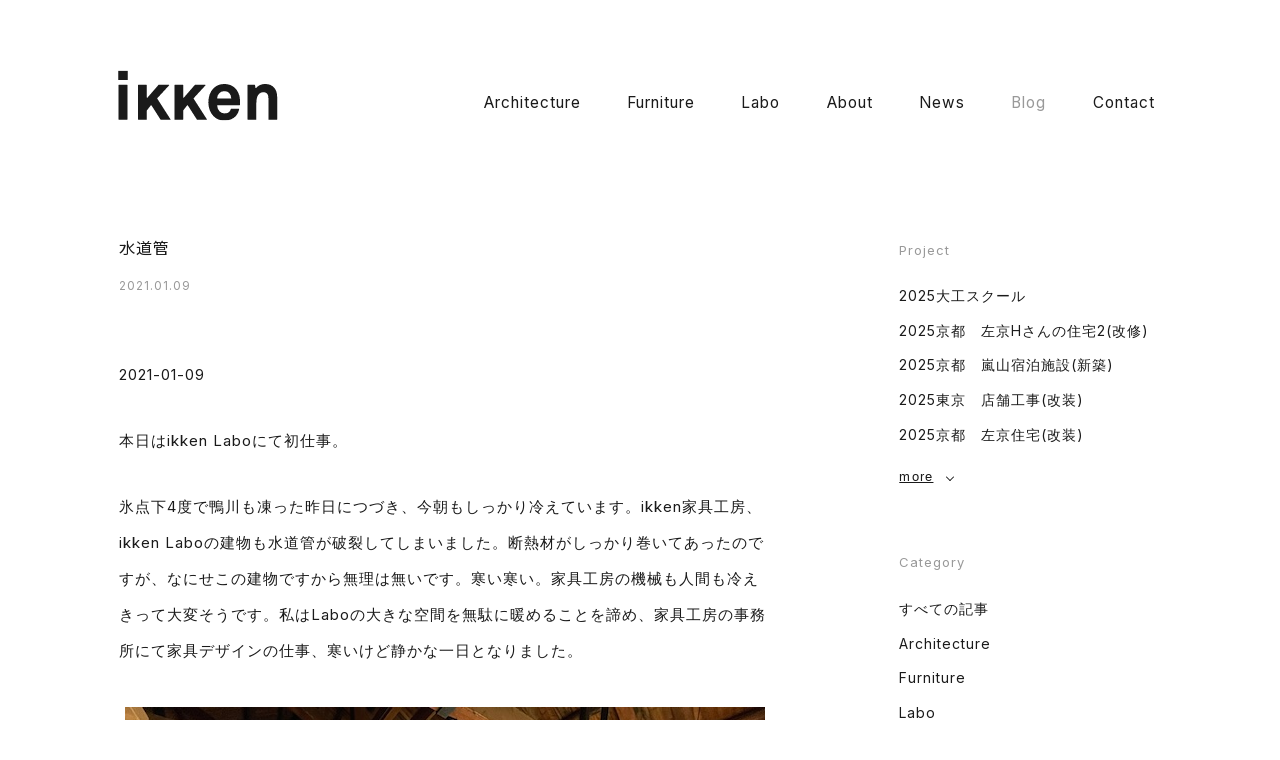

--- FILE ---
content_type: text/html; charset=UTF-8
request_url: https://ikken1818.com/blog/blog-3235/
body_size: 30075
content:
<!DOCTYPE html>
<html lang="ja">
<head>
<meta charset="UTF-8">



<meta name="viewport" content="width=device-width">
<meta name="format-detection" content="telephone=no">
<link rel="shortcut icon" href="https://ikken1818.com/assets/images/favicon.ico">

<link rel="stylesheet" type="text/css" href="https://ikken1818.com/assets/css/style.css?221217">

<link rel="preconnect" href="https://fonts.googleapis.com">
<link rel="preconnect" href="https://fonts.gstatic.com" crossorigin>
<link href="https://fonts.googleapis.com/css2?family=Inter&family=Noto+Sans+JP&display=swap" rel="stylesheet">

<!-- Google tag (gtag.js) -->
<script async src="https://www.googletagmanager.com/gtag/js?id=G-HQ11EH7101"></script>
<script>
  window.dataLayer = window.dataLayer || [];
  function gtag(){dataLayer.push(arguments);}
  gtag('js', new Date());

  gtag('config', 'G-HQ11EH7101');
</script>

	<style>img:is([sizes="auto" i], [sizes^="auto," i]) { contain-intrinsic-size: 3000px 1500px }</style>
	
		<!-- All in One SEO 4.7.7 - aioseo.com -->
		<title>水道管 | Blog | ikken</title>
	<meta name="description" content="2021-01-09 本日はikken Laboにて初仕事。 氷点下4度で鴨川も凍った昨日につづき、今朝もしっ" />
	<meta name="robots" content="max-image-preview:large" />
	<link rel="canonical" href="https://ikken1818.com/blog/blog-3235/" />
	<meta name="generator" content="All in One SEO (AIOSEO) 4.7.7" />
		<meta property="og:locale" content="ja_JP" />
		<meta property="og:site_name" content="ikken" />
		<meta property="og:type" content="article" />
		<meta property="og:title" content="水道管 | Blog | ikken" />
		<meta property="og:description" content="2021-01-09 本日はikken Laboにて初仕事。 氷点下4度で鴨川も凍った昨日につづき、今朝もしっ" />
		<meta property="og:url" content="https://ikken1818.com/blog/blog-3235/" />
		<meta property="article:published_time" content="2021-01-09T06:21:08+00:00" />
		<meta property="article:modified_time" content="2021-09-06T07:40:35+00:00" />
		<meta name="twitter:card" content="summary_large_image" />
		<meta name="twitter:title" content="水道管 | Blog | ikken" />
		<meta name="twitter:description" content="2021-01-09 本日はikken Laboにて初仕事。 氷点下4度で鴨川も凍った昨日につづき、今朝もしっ" />
		<script type="application/ld+json" class="aioseo-schema">
			{"@context":"https:\/\/schema.org","@graph":[{"@type":"BreadcrumbList","@id":"https:\/\/ikken1818.com\/blog\/blog-3235\/#breadcrumblist","itemListElement":[{"@type":"ListItem","@id":"https:\/\/ikken1818.com\/#listItem","position":1,"name":"\u5bb6","item":"https:\/\/ikken1818.com\/","nextItem":{"@type":"ListItem","@id":"https:\/\/ikken1818.com\/blog\/blog-3235\/#listItem","name":"\u6c34\u9053\u7ba1"}},{"@type":"ListItem","@id":"https:\/\/ikken1818.com\/blog\/blog-3235\/#listItem","position":2,"name":"\u6c34\u9053\u7ba1","previousItem":{"@type":"ListItem","@id":"https:\/\/ikken1818.com\/#listItem","name":"\u5bb6"}}]},{"@type":"Organization","@id":"https:\/\/ikken1818.com\/#organization","name":"ikken","url":"https:\/\/ikken1818.com\/"},{"@type":"WebPage","@id":"https:\/\/ikken1818.com\/blog\/blog-3235\/#webpage","url":"https:\/\/ikken1818.com\/blog\/blog-3235\/","name":"\u6c34\u9053\u7ba1 | Blog | ikken","description":"2021-01-09 \u672c\u65e5\u306fikken Labo\u306b\u3066\u521d\u4ed5\u4e8b\u3002 \u6c37\u70b9\u4e0b4\u5ea6\u3067\u9d28\u5ddd\u3082\u51cd\u3063\u305f\u6628\u65e5\u306b\u3064\u3065\u304d\u3001\u4eca\u671d\u3082\u3057\u3063","inLanguage":"ja","isPartOf":{"@id":"https:\/\/ikken1818.com\/#website"},"breadcrumb":{"@id":"https:\/\/ikken1818.com\/blog\/blog-3235\/#breadcrumblist"},"datePublished":"2021-01-09T15:21:08+09:00","dateModified":"2021-09-06T16:40:35+09:00"},{"@type":"WebSite","@id":"https:\/\/ikken1818.com\/#website","url":"https:\/\/ikken1818.com\/","name":"ikken","inLanguage":"ja","publisher":{"@id":"https:\/\/ikken1818.com\/#organization"}}]}
		</script>
		<!-- All in One SEO -->

<style id='classic-theme-styles-inline-css' type='text/css'>
/*! This file is auto-generated */
.wp-block-button__link{color:#fff;background-color:#32373c;border-radius:9999px;box-shadow:none;text-decoration:none;padding:calc(.667em + 2px) calc(1.333em + 2px);font-size:1.125em}.wp-block-file__button{background:#32373c;color:#fff;text-decoration:none}
</style>
<style id='global-styles-inline-css' type='text/css'>
:root{--wp--preset--aspect-ratio--square: 1;--wp--preset--aspect-ratio--4-3: 4/3;--wp--preset--aspect-ratio--3-4: 3/4;--wp--preset--aspect-ratio--3-2: 3/2;--wp--preset--aspect-ratio--2-3: 2/3;--wp--preset--aspect-ratio--16-9: 16/9;--wp--preset--aspect-ratio--9-16: 9/16;--wp--preset--color--black: #000000;--wp--preset--color--cyan-bluish-gray: #abb8c3;--wp--preset--color--white: #ffffff;--wp--preset--color--pale-pink: #f78da7;--wp--preset--color--vivid-red: #cf2e2e;--wp--preset--color--luminous-vivid-orange: #ff6900;--wp--preset--color--luminous-vivid-amber: #fcb900;--wp--preset--color--light-green-cyan: #7bdcb5;--wp--preset--color--vivid-green-cyan: #00d084;--wp--preset--color--pale-cyan-blue: #8ed1fc;--wp--preset--color--vivid-cyan-blue: #0693e3;--wp--preset--color--vivid-purple: #9b51e0;--wp--preset--gradient--vivid-cyan-blue-to-vivid-purple: linear-gradient(135deg,rgba(6,147,227,1) 0%,rgb(155,81,224) 100%);--wp--preset--gradient--light-green-cyan-to-vivid-green-cyan: linear-gradient(135deg,rgb(122,220,180) 0%,rgb(0,208,130) 100%);--wp--preset--gradient--luminous-vivid-amber-to-luminous-vivid-orange: linear-gradient(135deg,rgba(252,185,0,1) 0%,rgba(255,105,0,1) 100%);--wp--preset--gradient--luminous-vivid-orange-to-vivid-red: linear-gradient(135deg,rgba(255,105,0,1) 0%,rgb(207,46,46) 100%);--wp--preset--gradient--very-light-gray-to-cyan-bluish-gray: linear-gradient(135deg,rgb(238,238,238) 0%,rgb(169,184,195) 100%);--wp--preset--gradient--cool-to-warm-spectrum: linear-gradient(135deg,rgb(74,234,220) 0%,rgb(151,120,209) 20%,rgb(207,42,186) 40%,rgb(238,44,130) 60%,rgb(251,105,98) 80%,rgb(254,248,76) 100%);--wp--preset--gradient--blush-light-purple: linear-gradient(135deg,rgb(255,206,236) 0%,rgb(152,150,240) 100%);--wp--preset--gradient--blush-bordeaux: linear-gradient(135deg,rgb(254,205,165) 0%,rgb(254,45,45) 50%,rgb(107,0,62) 100%);--wp--preset--gradient--luminous-dusk: linear-gradient(135deg,rgb(255,203,112) 0%,rgb(199,81,192) 50%,rgb(65,88,208) 100%);--wp--preset--gradient--pale-ocean: linear-gradient(135deg,rgb(255,245,203) 0%,rgb(182,227,212) 50%,rgb(51,167,181) 100%);--wp--preset--gradient--electric-grass: linear-gradient(135deg,rgb(202,248,128) 0%,rgb(113,206,126) 100%);--wp--preset--gradient--midnight: linear-gradient(135deg,rgb(2,3,129) 0%,rgb(40,116,252) 100%);--wp--preset--font-size--small: 13px;--wp--preset--font-size--medium: 20px;--wp--preset--font-size--large: 36px;--wp--preset--font-size--x-large: 42px;--wp--preset--spacing--20: 0.44rem;--wp--preset--spacing--30: 0.67rem;--wp--preset--spacing--40: 1rem;--wp--preset--spacing--50: 1.5rem;--wp--preset--spacing--60: 2.25rem;--wp--preset--spacing--70: 3.38rem;--wp--preset--spacing--80: 5.06rem;--wp--preset--shadow--natural: 6px 6px 9px rgba(0, 0, 0, 0.2);--wp--preset--shadow--deep: 12px 12px 50px rgba(0, 0, 0, 0.4);--wp--preset--shadow--sharp: 6px 6px 0px rgba(0, 0, 0, 0.2);--wp--preset--shadow--outlined: 6px 6px 0px -3px rgba(255, 255, 255, 1), 6px 6px rgba(0, 0, 0, 1);--wp--preset--shadow--crisp: 6px 6px 0px rgba(0, 0, 0, 1);}:where(.is-layout-flex){gap: 0.5em;}:where(.is-layout-grid){gap: 0.5em;}body .is-layout-flex{display: flex;}.is-layout-flex{flex-wrap: wrap;align-items: center;}.is-layout-flex > :is(*, div){margin: 0;}body .is-layout-grid{display: grid;}.is-layout-grid > :is(*, div){margin: 0;}:where(.wp-block-columns.is-layout-flex){gap: 2em;}:where(.wp-block-columns.is-layout-grid){gap: 2em;}:where(.wp-block-post-template.is-layout-flex){gap: 1.25em;}:where(.wp-block-post-template.is-layout-grid){gap: 1.25em;}.has-black-color{color: var(--wp--preset--color--black) !important;}.has-cyan-bluish-gray-color{color: var(--wp--preset--color--cyan-bluish-gray) !important;}.has-white-color{color: var(--wp--preset--color--white) !important;}.has-pale-pink-color{color: var(--wp--preset--color--pale-pink) !important;}.has-vivid-red-color{color: var(--wp--preset--color--vivid-red) !important;}.has-luminous-vivid-orange-color{color: var(--wp--preset--color--luminous-vivid-orange) !important;}.has-luminous-vivid-amber-color{color: var(--wp--preset--color--luminous-vivid-amber) !important;}.has-light-green-cyan-color{color: var(--wp--preset--color--light-green-cyan) !important;}.has-vivid-green-cyan-color{color: var(--wp--preset--color--vivid-green-cyan) !important;}.has-pale-cyan-blue-color{color: var(--wp--preset--color--pale-cyan-blue) !important;}.has-vivid-cyan-blue-color{color: var(--wp--preset--color--vivid-cyan-blue) !important;}.has-vivid-purple-color{color: var(--wp--preset--color--vivid-purple) !important;}.has-black-background-color{background-color: var(--wp--preset--color--black) !important;}.has-cyan-bluish-gray-background-color{background-color: var(--wp--preset--color--cyan-bluish-gray) !important;}.has-white-background-color{background-color: var(--wp--preset--color--white) !important;}.has-pale-pink-background-color{background-color: var(--wp--preset--color--pale-pink) !important;}.has-vivid-red-background-color{background-color: var(--wp--preset--color--vivid-red) !important;}.has-luminous-vivid-orange-background-color{background-color: var(--wp--preset--color--luminous-vivid-orange) !important;}.has-luminous-vivid-amber-background-color{background-color: var(--wp--preset--color--luminous-vivid-amber) !important;}.has-light-green-cyan-background-color{background-color: var(--wp--preset--color--light-green-cyan) !important;}.has-vivid-green-cyan-background-color{background-color: var(--wp--preset--color--vivid-green-cyan) !important;}.has-pale-cyan-blue-background-color{background-color: var(--wp--preset--color--pale-cyan-blue) !important;}.has-vivid-cyan-blue-background-color{background-color: var(--wp--preset--color--vivid-cyan-blue) !important;}.has-vivid-purple-background-color{background-color: var(--wp--preset--color--vivid-purple) !important;}.has-black-border-color{border-color: var(--wp--preset--color--black) !important;}.has-cyan-bluish-gray-border-color{border-color: var(--wp--preset--color--cyan-bluish-gray) !important;}.has-white-border-color{border-color: var(--wp--preset--color--white) !important;}.has-pale-pink-border-color{border-color: var(--wp--preset--color--pale-pink) !important;}.has-vivid-red-border-color{border-color: var(--wp--preset--color--vivid-red) !important;}.has-luminous-vivid-orange-border-color{border-color: var(--wp--preset--color--luminous-vivid-orange) !important;}.has-luminous-vivid-amber-border-color{border-color: var(--wp--preset--color--luminous-vivid-amber) !important;}.has-light-green-cyan-border-color{border-color: var(--wp--preset--color--light-green-cyan) !important;}.has-vivid-green-cyan-border-color{border-color: var(--wp--preset--color--vivid-green-cyan) !important;}.has-pale-cyan-blue-border-color{border-color: var(--wp--preset--color--pale-cyan-blue) !important;}.has-vivid-cyan-blue-border-color{border-color: var(--wp--preset--color--vivid-cyan-blue) !important;}.has-vivid-purple-border-color{border-color: var(--wp--preset--color--vivid-purple) !important;}.has-vivid-cyan-blue-to-vivid-purple-gradient-background{background: var(--wp--preset--gradient--vivid-cyan-blue-to-vivid-purple) !important;}.has-light-green-cyan-to-vivid-green-cyan-gradient-background{background: var(--wp--preset--gradient--light-green-cyan-to-vivid-green-cyan) !important;}.has-luminous-vivid-amber-to-luminous-vivid-orange-gradient-background{background: var(--wp--preset--gradient--luminous-vivid-amber-to-luminous-vivid-orange) !important;}.has-luminous-vivid-orange-to-vivid-red-gradient-background{background: var(--wp--preset--gradient--luminous-vivid-orange-to-vivid-red) !important;}.has-very-light-gray-to-cyan-bluish-gray-gradient-background{background: var(--wp--preset--gradient--very-light-gray-to-cyan-bluish-gray) !important;}.has-cool-to-warm-spectrum-gradient-background{background: var(--wp--preset--gradient--cool-to-warm-spectrum) !important;}.has-blush-light-purple-gradient-background{background: var(--wp--preset--gradient--blush-light-purple) !important;}.has-blush-bordeaux-gradient-background{background: var(--wp--preset--gradient--blush-bordeaux) !important;}.has-luminous-dusk-gradient-background{background: var(--wp--preset--gradient--luminous-dusk) !important;}.has-pale-ocean-gradient-background{background: var(--wp--preset--gradient--pale-ocean) !important;}.has-electric-grass-gradient-background{background: var(--wp--preset--gradient--electric-grass) !important;}.has-midnight-gradient-background{background: var(--wp--preset--gradient--midnight) !important;}.has-small-font-size{font-size: var(--wp--preset--font-size--small) !important;}.has-medium-font-size{font-size: var(--wp--preset--font-size--medium) !important;}.has-large-font-size{font-size: var(--wp--preset--font-size--large) !important;}.has-x-large-font-size{font-size: var(--wp--preset--font-size--x-large) !important;}
:where(.wp-block-post-template.is-layout-flex){gap: 1.25em;}:where(.wp-block-post-template.is-layout-grid){gap: 1.25em;}
:where(.wp-block-columns.is-layout-flex){gap: 2em;}:where(.wp-block-columns.is-layout-grid){gap: 2em;}
:root :where(.wp-block-pullquote){font-size: 1.5em;line-height: 1.6;}
</style>
</head>


<body>
<svg xmlns="http://www.w3.org/2000/svg" width="161" height="50" viewBox="0 0 161 50" class="include-svg">
<symbol id="logo" viewBox="0 0 161 50">
	<path d="M.7,49.14a.28.28,0,0,1-.28-.28V14.58A.28.28,0,0,1,.7,14.3H9.07a.28.28,0,0,1,.28.28V48.86a.28.28,0,0,1-.28.28ZM9.42,9.37a.28.28,0,0,0,.28-.29V.29A.28.28,0,0,0,9.42,0H.29A.29.29,0,0,0,0,.29V9.08a.29.29,0,0,0,.29.29ZM89.18,49.14a.27.27,0,0,0,.25-.14.29.29,0,0,0,0-.3L76.12,28.1a.36.36,0,0,1,0-.45L88.07,14.78a.29.29,0,0,0,.06-.31.31.31,0,0,0-.26-.17H77.51a.28.28,0,0,0-.2.08L66.22,27.06a.37.37,0,0,1-.28.13l-.14,0a.38.38,0,0,1-.23-.35V14.58a.29.29,0,0,0-.29-.28H57a.29.29,0,0,0-.29.28V48.86a.29.29,0,0,0,.29.28h8.24a.29.29,0,0,0,.29-.28V40.08a.39.39,0,0,1,.07-.23l4-5.11a.37.37,0,0,1,.3-.14h0a.34.34,0,0,1,.29.17L79.38,49a.29.29,0,0,0,.24.13Zm-36.68,0a.26.26,0,0,0,.25-.14.32.32,0,0,0,0-.3L39.45,28.1a.35.35,0,0,1,0-.45L51.4,14.78a.31.31,0,0,0,.05-.31.3.3,0,0,0-.26-.17H40.84a.26.26,0,0,0-.2.08L29.55,27.06a.37.37,0,0,1-.29.13l-.13,0a.38.38,0,0,1-.23-.35V14.58a.3.3,0,0,0-.29-.28H20.37a.28.28,0,0,0-.28.28V48.86a.28.28,0,0,0,.28.28h8.24a.3.3,0,0,0,.29-.28V40.08a.39.39,0,0,1,.07-.23l4-5.11a.37.37,0,0,1,.29-.14h0a.38.38,0,0,1,.3.17L42.71,49a.29.29,0,0,0,.24.13Zm54.77.86c4.9,0,9.07-1.75,11.75-4.92a13.73,13.73,0,0,0,3-6.48.36.36,0,0,0-.07-.22.31.31,0,0,0-.22-.09h-7.9a.28.28,0,0,0-.28.21A6.07,6.07,0,0,1,112,41.27c-1.13,1.13-2.47,1.56-4.81,1.56a6.84,6.84,0,0,1-4.88-2A8.51,8.51,0,0,1,99.85,35a.4.4,0,0,1,.1-.28.39.39,0,0,1,.27-.11h22.27a.29.29,0,0,0,.29-.29c0-.65,0-2,.06-2.29.16-5-.77-8.74-3-12.11-2.75-4.16-7.28-6.45-12.76-6.45a15.15,15.15,0,0,0-11.14,4.44c-3.24,3.3-5,8.24-5,13.91s1.91,10.59,5.36,13.91a15.27,15.27,0,0,0,11,4.3M107,20.6a6.66,6.66,0,0,1,5,1.88,8.44,8.44,0,0,1,2,5.13.38.38,0,0,1-.11.28.36.36,0,0,1-.26.12H100.19a.4.4,0,0,1-.28-.12.37.37,0,0,1-.1-.28,7.8,7.8,0,0,1,1.69-4.48A6.73,6.73,0,0,1,107,20.6m53,28.54a.29.29,0,0,0,.29-.28V26c0-7.62-4.67-12.55-11.88-12.55a12,12,0,0,0-9.37,4,.37.37,0,0,1-.29.13h-.1a.39.39,0,0,1-.27-.32L138,14.55a.29.29,0,0,0-.28-.25h-6.92a.29.29,0,0,0-.28.28V48.86a.29.29,0,0,0,.28.28h8.24a.29.29,0,0,0,.28-.28V34.45c0-2.86,0-6.1,1.1-8.61.85-1.91,2.53-4.19,5.67-4.19,3.78,0,5.39,1.85,5.39,6.18v21a.28.28,0,0,0,.27.28Z"/>
</symbol>
</svg>

<div id="js-wrapper" class="l-wrapper"><!-- l-wrapper -->

	<div id="js-h-header" class="h-header__outer">
		<div class="h-header"><!-- h-header -->
			<div class="h-header__inner l-container">
				<div class="h-header__logo"><a href="https://ikken1818.com" class="c-svg _logo"><span><svg><title>ikken</title><use xlink:href="#logo"></use></svg></span></a></div>

				<ul class="h-header__nav">
					<li><a href="https://ikken1818.com/architecture/">Architecture</a></li>
					<li><a href="https://ikken1818.com/furniture/">Furniture</a></li>
					<li><a href="https://ikken1818.com/labo/">Labo</a></li>
					<li><a href="https://ikken1818.com/about/">About</a></li>
					<li><a href="https://ikken1818.com/news/">News</a></li>
					<li><a href="https://ikken1818.com/blog/" class="_active">Blog</a></li>
					<li><a href="https://ikken1818.com/contact/">Contact</a></li>
				</ul>
			</div>
		</div><!-- // h-header -->
	</div>



	<div class="blog-container l-container _headerspace"><!-- l-container -->
		<div class="l-grids-2">
			<div class="blog-article l-grids__item">
				<header class="news-article__header">
					<h1 class="c-ttl-A">水道管</h1>
					<div>2021.01.09</div>
				</header>

				<div class="c-article">
					<p>2021-01-09</p>
<p>本日はikken Laboにて初仕事。</p>
<p>氷点下4度で鴨川も凍った昨日につづき、今朝もしっかり冷えています。ikken家具工房、ikken Laboの建物も水道管が破裂してしまいました。断熱材がしっかり巻いてあったのですが、なにせこの建物ですから無理は無いです。寒い寒い。家具工房の機械も人間も冷えきって大変そうです。私はLaboの大きな空間を無駄に暖めることを諦め、家具工房の事務所にて家具デザインの仕事、寒いけど静かな一日となりました。</p>
<p><img fetchpriority="high" decoding="async" class="alignnone size-full wp-image-3236" src="https://ikken1818.com/cms/wp-content/uploads/2021/08/image-1958.jpeg" alt="" width="640" height="480" /></p>
				</div>

				
								<ul class="blog-article__catlist">
					
										<li><a href="https://ikken1818.com/blog/cat/ikken/">その他</a></li>
									</ul>
							</div>


			<div class="l-grids__item">
				<div class="c-btn-A u-tal__c"><a href="https://ikken1818.com/blog/">Back</a></div>
							<aside class="blog-category">
		<h2>Project</h2>
		<ul class="blog-category__list">
						<li><a href="https://ikken1818.com/blog/project/2025%e5%a4%a7%e5%b7%a5%e3%82%b9%e3%82%af%e3%83%bc%e3%83%ab/">2025大工スクール</a></li>
						<li><a href="https://ikken1818.com/blog/project/2025%e4%ba%ac%e9%83%bd%e3%80%80%e5%b7%a6%e4%ba%ac%e3%80%80h%e3%81%95%e3%82%93%e3%81%ae%e4%bd%8f%e5%ae%852%e6%94%b9%e4%bf%ae/">2025京都　左京Hさんの住宅2(改修)</a></li>
						<li><a href="https://ikken1818.com/blog/project/2025%e4%ba%ac%e9%83%bd%e3%80%80%e5%b5%90%e5%b1%b1%e5%ae%bf%e6%b3%8a%e6%96%bd%e8%a8%ad/">2025京都　嵐山宿泊施設(新築)</a></li>
						<li><a href="https://ikken1818.com/blog/project/2025%e6%9d%b1%e4%ba%ac%e3%80%80%e5%ba%97%e8%88%97%e5%b7%a5%e4%ba%8b%e6%94%b9%e8%a3%85/">2025東京　店舗工事(改装)</a></li>
						<li><a href="https://ikken1818.com/blog/project/2025%e4%ba%ac%e9%83%bd%e3%80%80%e5%b7%a6%e4%ba%ac%e4%bd%8f%e5%ae%85%e6%94%b9%e8%a3%85/">2025京都　左京住宅(改装)</a></li>
					</ul>

						<div class="c-filter__select">
			<button>more</button>
			<select name="filter-A" onchange="document.location.href=this.options[this.selectedIndex].value;">
				<option value="#">選択してください</option>
							 	<option value="https://ikken1818.com/blog/project/2025%e4%ba%ac%e9%83%bd%e3%80%80%e3%82%ae%e3%83%a3%e3%83%a9%e3%83%aa%e3%83%bc%e7%94%ba%e5%ae%b6%e6%94%b9%e4%bf%ae%e3%80%80/">2025京都　ギャラリー(町家改修)　</option>
			 				 	<option value="https://ikken1818.com/blog/project/house_shiga_2025_1/">2025滋賀　瀬田の住宅(改装)</option>
			 				 	<option value="https://ikken1818.com/blog/project/shop_kyoto_2025_2/">2025京都　左京店舗(改装)</option>
			 				 	<option value="https://ikken1818.com/blog/project/shop_kyoto_2025_1/">2025京都　複合店舗(新築)</option>
			 				 	<option value="https://ikken1818.com/blog/project/house_kyoto_2025_1/">2025京都　Y's house(改装)</option>
			 				 	<option value="https://ikken1818.com/blog/project/house_osaka_2025/">2025大阪　八尾の住宅(新築)</option>
			 				 	<option value="https://ikken1818.com/blog/project/shop_kyoto_2024_1/">2024京都　A&amp;S姉小路(町家改修)</option>
			 				 	<option value="https://ikken1818.com/blog/project/house_kyoto_2024_4/">2024京都　Kさん住宅(新築)</option>
			 				 	<option value="https://ikken1818.com/blog/project/shop_kanazawa_2024_1/">2024金沢　factory zoomer / life(新築)</option>
			 				 	<option value="https://ikken1818.com/blog/project/house_kyoto_2024_3/">2024京都　音楽室のある家(新築)</option>
			 				 	<option value="https://ikken1818.com/blog/project/house_kyoto_2024_2/">2024京都　東山の町家(町家改修)</option>
			 				 	<option value="https://ikken1818.com/blog/project/shop_kyoto_2024_3/">2024京都　レストラン「しろ」(改装)</option>
			 				 	<option value="https://ikken1818.com/blog/project/shop_kyoto_2024_4/">2024京都　日本料理「中満」(改修)</option>
			 				 	<option value="https://ikken1818.com/blog/project/house_kyoto_2024_1/">2024京都　左京　Hさんの住宅(改修)</option>
			 				 	<option value="https://ikken1818.com/blog/project/house_osaka_2024_1/">2024大阪　吹田の住宅(新築)</option>
			 				 	<option value="https://ikken1818.com/blog/project/shop_kyoto_2023_2/">2023京都　MITTAN(改装)</option>
			 				 	<option value="https://ikken1818.com/blog/project/order_furniture_ivent_2023/">2023　家具受注会</option>
			 				 	<option value="https://ikken1818.com/blog/project/house_osaka_2023/">2023大阪　Sさんの住宅(新築)</option>
			 				 	<option value="https://ikken1818.com/blog/project/house_kyoto_2023_1/">2023京都　Mさんの住宅(新築)</option>
			 				 	<option value="https://ikken1818.com/blog/project/shop_kyoto_2023_1/">2023京都　IDOCHA[2F](改装)</option>
			 				 	<option value="https://ikken1818.com/blog/project/office_kyoto_2023_1/">2023京都　新事務所(改装)</option>
			 				 	<option value="https://ikken1818.com/blog/project/shop_nara_2022_1/">2022奈良　奈良御菓子製造所 ocasi(新築)</option>
			 				 	<option value="https://ikken1818.com/blog/project/house_kyoto_2022_2/">2022京都　Sさんの住宅(新築)</option>
			 				 	<option value="https://ikken1818.com/blog/project/house_osaka_2022_1/">2022大阪　狭小地の住宅(新築)</option>
			 				 	<option value="https://ikken1818.com/blog/project/house_kyoto_2022_1/">2022京都　中庭のある住宅(新築)</option>
			 				 	<option value="https://ikken1818.com/blog/project/hotel_chiba_2022_1/">2022千葉　クルックフィールズ 「cocoon」 (新築)</option>
			 				 	<option value="https://ikken1818.com/blog/project/shop_kyoto_2021_2/">2021京都　LST Wedding(町家改修)</option>
			 				 	<option value="https://ikken1818.com/blog/project/shop_tokyo_2021_1/">2021東京　銀座安久(改装)</option>
			 				 	<option value="https://ikken1818.com/blog/project/shop_kyoto_2021_1/">2021京都　Kit Part3(改修)</option>
			 				 	<option value="https://ikken1818.com/blog/project/house_mie_2021_1/">2021三重　伊勢の住宅(改修)</option>
			 				 	<option value="https://ikken1818.com/blog/project/shop_kyoto_2020_2/">2020京都　スペインバル「Tato」(改修)</option>
			 				 	<option value="https://ikken1818.com/blog/project/house_shiga_2020_2/">2020滋賀　美草・いわせ整体 + 米原の住宅(新築)</option>
			 				 	<option value="https://ikken1818.com/blog/project/house_shiga_2020_1/">2020滋賀　COMMUNE + 住宅(新築)</option>
			 				 	<option value="https://ikken1818.com/blog/project/house_hyogo_2020_1/">2020兵庫　芦屋の住宅(新築)</option>
			 				 	<option value="https://ikken1818.com/blog/project/house_kyoto_2020_1/">2020京都　京都西山の家(改修)</option>
			 				 	<option value="https://ikken1818.com/blog/project/shop_kyoto_2020_1/">2020京都　Bakery Uki(町家改修)</option>
			 				 	<option value="https://ikken1818.com/blog/project/hotel_kyoto_2019_1/">2019京都　a day in khaki 室町(町家改修)</option>
			 				 	<option value="https://ikken1818.com/blog/project/shop_kyoto_2019_2/">2019京都　京、静華(改装)</option>
			 				 	<option value="https://ikken1818.com/blog/project/house_kyoto_2019_1/">2019京都　マンションリノベーション(改装)</option>
			 				 	<option value="https://ikken1818.com/blog/project/shop_kyoto_2019_1/">2019京都　LURRA°(町家改修)</option>
			 				 	<option value="https://ikken1818.com/blog/project/shop_tokyo_2018_1/">2018東京　店舗工事(改装)</option>
			 				 	<option value="https://ikken1818.com/blog/project/house_kyoto_2018_2/">2018京都　京都の住宅(新築)</option>
			 				 	<option value="https://ikken1818.com/blog/project/office_kyoto_2018_2/">2018京都　長谷本社ビル(改装)</option>
			 				 	<option value="https://ikken1818.com/blog/project/shop_kyoto_2018_1/">2018京都　店舗工事(町家改修)</option>
			 				 	<option value="https://ikken1818.com/blog/project/house_kyoto_2018_1/">2018京都　Yさんの住宅(新築)</option>
			 				 	<option value="https://ikken1818.com/blog/project/house_mie_2018_1/">2018三重　Iさんの住宅(新築)</option>
			 				 	<option value="https://ikken1818.com/blog/project/office_kyoto_2018_1/">2018京都　二条城前　8.5㎡(改装)</option>
			 				 	<option value="https://ikken1818.com/blog/project/house_osaka_2017_1/">2017大阪　茨木の住宅(改修)</option>
			 				 	<option value="https://ikken1818.com/blog/project/house_kyoto_2017_1/">2017京都　左京区の住宅(改修)</option>
			 				 	<option value="https://ikken1818.com/blog/project/house_nara_2017_1/">2017奈良　奈良の住宅(新築)</option>
			 				 	<option value="https://ikken1818.com/blog/project/office_nara_2017_1/">2017奈良　山口友和税理士事務所(改装)</option>
			 				 	<option value="https://ikken1818.com/blog/project/house_aichi_2017_1/">2017愛知　岡崎市の住宅(新築)</option>
			 				 	<option value="https://ikken1818.com/blog/project/shop_kyoto_2016_2/">2016京都　HIN / Arts &amp; Science(町家改修)</option>
			 				 	<option value="https://ikken1818.com/blog/project/shop_kyoto_2016_1/">2016京都　Arts &amp; Science 京都別館(町家改修)</option>
			 				 	<option value="https://ikken1818.com/blog/project/shop_kyoto_2014_1/">2014京都　花屋「suuka」 + 住宅(町家改修)</option>
			 				</select>
		</div>
			</aside>
		

			<aside class="blog-category">
		<h2>Category</h2>
		<ul class="blog-category__list">
			<li><a href="https://ikken1818.com/blog/">すべての記事</a></li>
						<li><a href="https://ikken1818.com/blog/cat/ikken-architecture/">Architecture</a></li>
						<li><a href="https://ikken1818.com/blog/cat/ikken-furniture/">Furniture</a></li>
						<li><a href="https://ikken1818.com/blog/cat/ikken-labo/">Labo</a></li>
						<li><a href="https://ikken1818.com/blog/cat/garden_landscape/">Garden_Landscape</a></li>
						<li><a href="https://ikken1818.com/blog/cat/craft_product/">Craft_Product</a></li>
						<li><a href="https://ikken1818.com/blog/cat/journey/">Journey</a></li>
						<li><a href="https://ikken1818.com/blog/cat/ikken/">その他</a></li>
					</ul>
	</aside>
					</div>
		</div>
	</div><!-- // l-container -->


	<div class="l-container _tall u-dp__n__md"><!-- l-container -->
		<div class="c-btn-A u-tal__c"><a href="https://ikken1818.com/blog/">Back</a></div>	</div><!-- // l-container -->



	<footer class="f-footer"><!-- f-footer -->
		<p class="f-copyright"><small>©ikken</small></p>

		<ul class="f-menu">
			<li><a href="https://ikken1818.com/privacy/">Privacy policy</a></li>
		</ul>

		<ul class="f-sns">
			<li><a href="https://www.instagram.com/takato_yoshida_ikken/" target="_blank" class="icf-instagram"></a></li>
		</ul>
	</footer><!-- // f-footer -->
</div><!-- // l-wrapper -->

<button id="js-spmenu__trigger" class="h-spmenu__trigger"><i></i></button>

<div id="js-h-spmenu__outer" class="h-spmenu__outer">
	<div class="h-spmenu">
		<ul class="h-spmenu__nav">
			<li><a href="https://ikken1818.com">Top</a></li>
			<li><a href="https://ikken1818.com/architecture/">Architecture</a></li>
			<li><a href="https://ikken1818.com/furniture/">Furniture</a></li>
			<li><a href="https://ikken1818.com/labo/">Labo</a></li>
			<li><a href="https://ikken1818.com/about/">About</a></li>
			<li><a href="https://ikken1818.com/news/">News</a></li>
			<li><a href="https://ikken1818.com/blog/" class="_active">Blog</a></li>
			<li><a href="https://ikken1818.com/contact/">Contact</a></li>
		</ul>
	</div>

	<div class="h-spmenu__bcg"></div>
</div>

<script src="https://ajax.googleapis.com/ajax/libs/jquery/3.4.1/jquery.min.js"></script>
<script src="https://ikken1818.com/assets/js/common.js"></script>

</body>
</html>

--- FILE ---
content_type: text/css
request_url: https://ikken1818.com/assets/css/style.css?221217
body_size: 42562
content:
html,body,div,span,applet,object,iframe,h1,h2,h3,h4,h5,h6,p,blockquote,pre,a,abbr,acronym,address,big,cite,code,del,dfn,em,img,ins,kbd,q,s,samp,small,strike,strong,sub,sup,tt,var,b,u,i,center,dl,dt,dd,ol,ul,li,fieldset,form,label,legend,table,caption,tbody,tfoot,thead,tr,th,td,article,aside,canvas,details,embed,figure,figcaption,footer,header,hgroup,menu,nav,output,ruby,section,summary,time,mark,audio,video{margin:0;padding:0;border:0;font-size:100%;font:inherit;vertical-align:baseline}article,aside,details,figcaption,figure,footer,header,hgroup,menu,nav,section,main{display:block}body{line-height:1;-webkit-text-size-adjust:100%;-ms-text-size-adjust:100%;text-size-adjust:100%}ol,ul{list-style:none}blockquote,q{quotes:none}blockquote:before,blockquote:after,q:before,q:after{content:'';content:none}table{border-collapse:collapse;border-spacing:0}input[type="submit"]::-moz-focus-inner,button::-moz-focus-inner{border:0px}a:focus,input,textarea,button{outline:none}a{background:none}textarea{overflow:auto}img{border:none;vertical-align:bottom}html{font-size:87.5%}@media screen and (max-width: 959px){html{font-size:81.25%}}body{color:#1a1a1a;font-feature-settings:"palt" 1;line-height:2.2;letter-spacing:1px;visibility:visible !important;min-width:320px;background-color:#fff}@media screen and (max-width: 959px){body{line-height:2}}@media screen and (max-width: 599px){body{font-size:13px;font-size:.92857rem}}html,body{width:100%;height:100%}body{overflow-y:scroll !important}a{color:#1a1a1a;text-decoration:none}b,strong,em{font-weight:700}em{color:#1a1a1a}img{vertical-align:middle;width:100%;height:auto;display:block;margin:0 auto}*{box-sizing:border-box;background-repeat:none}*:before,*:after{box-sizing:border-box}.include-svg{display:none}textarea,input[type="text"],input[type="tel"],textarea,input[type="email"],input[type="submit"],select,button{color:#1a1a1a;line-height:1.8;letter-spacing:.1em;padding:0;background-color:transparent;-webkit-appearance:none;-moz-appearance:none;appearance:none;outline:none;border-radius:0;border:none;display:block}button{cursor:pointer}input[type="text"],input[type="tel"],input[type="email"],textarea{font-size:16px;line-height:1;width:100%;height:45px;padding:0 15px;background-color:#fff;border:1px solid #1a1a1a}@media screen and (max-width: 599px){input[type="text"],input[type="tel"],input[type="email"],textarea{padding:0 7px}}textarea{line-height:1.8;height:20em;padding:15px}@media screen and (max-width: 599px){textarea{height:10em;padding:7px}}input[type="text"]:focus,input[type="tel"]:focus,input[type="email"]:focus,textarea:focus{border-color:#1B77AA}input[type="submit"]{border:none;background-color:transparent;background-image:none;box-shadow:none;cursor:pointer;display:inline-block}@font-face{font-family:'icf';src:url("../fonts/icf.ttf?muiwlq") format("truetype"),url("../fonts/icf.woff?muiwlq") format("woff"),url("../fonts/icf.svg?muiwlq#icf") format("svg");font-weight:normal;font-style:normal;font-display:block}[class^="icf-"],[class*=" icf-"]{font-family:'icf' !important;speak:never;font-style:normal;font-weight:normal;font-variant:normal;text-transform:none;line-height:1;-webkit-font-smoothing:antialiased;-moz-osx-font-smoothing:grayscale}.icf-arrow:before{content:"\e900"}.icf-basket:before{content:"\e901"}.icf-facebook:before{content:"\e902"}.icf-guide:before{content:"\e903"}.icf-instagram:before{content:"\e904"}.icf-mail:before{content:"\e905"}.icf-member:before{content:"\e906"}.icf-search:before{content:"\e907"}.icf-twitter:before{content:"\e908"}.l-wrapper{width:100%;opacity:0;transition:opacity 1s .2s linear}body._allloaded .l-wrapper{opacity:1}body._spmenuopen .l-wrapper{transform:translate(-10%, 0);transition:transform .3s}.l-container,.l-container__narrow,.c-line{max-width:1700px;margin:9.2vw auto;padding:0 9.2vw}@media screen and (min-width: 1500px){.l-container,.l-container__narrow,.c-line{margin:138px auto}}@media screen and (max-width: 599px){.l-container,.l-container__narrow,.c-line{margin:55.2px auto}}@media screen and (min-width: 1500px){.l-container,.l-container__narrow,.c-line{padding:0 138px}}@media screen and (max-width: 599px){.l-container,.l-container__narrow,.c-line{padding:0 55.2px}}@media screen and (max-width: 959px){.l-container,.l-container__narrow,.c-line{padding:0 6.9vw}}@media screen and (max-width: 599px){.l-container,.l-container__narrow,.c-line{margin:40px auto;padding:0 30px}}@media screen and (max-width: 399px){.l-container,.l-container__narrow,.c-line{padding:0 20px}}.l-container._tall,._tall.l-container__narrow,._tall.c-line{margin:11.5vw auto}@media screen and (min-width: 1500px){.l-container._tall,._tall.l-container__narrow,._tall.c-line{margin:172.5px auto}}@media screen and (max-width: 599px){.l-container._tall,._tall.l-container__narrow,._tall.c-line{margin:69px auto}}@media screen and (max-width: 599px){.l-container._tall,._tall.l-container__narrow,._tall.c-line{margin:60px auto}}.l-container._headerspace,._headerspace.l-container__narrow,._headerspace.c-line{padding-top:2.3vw}@media screen and (max-width: 599px){.l-container._headerspace,._headerspace.l-container__narrow,._headerspace.c-line{padding-top:10px}}.l-container__narrow{max-width:1300px}@media screen and (min-width: 600px){.l-container__narrow{padding:0 13.8vw}}@media screen and (min-width: 600px) and (min-width: 1500px){.l-container__narrow{padding:0 207px}}@media screen and (min-width: 600px) and (max-width: 599px){.l-container__narrow{padding:0 82.8px}}@media screen and (min-width: 960px){.l-container__narrow{padding:0 18.4vw}}@media screen and (min-width: 960px) and (min-width: 1500px){.l-container__narrow{padding:0 276px}}@media screen and (min-width: 960px) and (max-width: 599px){.l-container__narrow{padding:0 110.4px}}.c-line{display:block;margin-top:13.8vw}@media screen and (min-width: 1500px){.c-line{margin-top:207px}}@media screen and (max-width: 599px){.c-line{margin-top:82.8px}}.c-line>span{display:block;height:1px;background-color:#1a1a1a}.l-grids-2,.l-grids-3{display:flex;flex-wrap:wrap}.l-grids-2{margin:0 -6% -5%}.l-grids-2>.l-grids__item{width:50%;padding:0 5.5% 5%}@media screen and (max-width: 959px){.l-grids-2{margin:0 -4% -4%}.l-grids-2>.l-grids__item{padding:0 4% 4%}}@media screen and (max-width: 599px){.l-grids-2{margin:0 -15px -30px}.l-grids-2>.l-grids__item{padding:0 15px 30px}}@media screen and (max-width: 399px){.l-grids-2{margin:0 -10px -20px}.l-grids-2>.l-grids__item{padding:0 10px 20px}}.l-grids-3{margin:0 -3% -5%}.l-grids-3>.l-grids__item{width:33.333%;padding:0 3% 5%}@media screen and (max-width: 959px){.l-grids-3{margin:0 -2.5% -4%}.l-grids-3>.l-grids__item{padding:0 2.5% 4%}}@media screen and (max-width: 599px){.l-grids-3{margin:0 -10px -20px}.l-grids-3>.l-grids__item{padding:0 10px 20px}}@media screen and (max-width: 399px){.l-grids-3{margin:0 -7px -20px}.l-grids-3>.l-grids__item{padding:0 7px 20px}}@media screen and (max-width: 599px){.l-grids__item._xs1of1{width:100%}}.h-header__outer{height:16.1vw;position:relative}@media screen and (min-width: 1500px){.h-header__outer{height:241.5px}}@media screen and (max-width: 599px){.h-header__outer{height:96.6px}}.h-header__outer+.l-container,.h-header__outer+.l-container__narrow,.h-header__outer+.c-line{margin-top:0}.h-header{width:100%;height:16.1vw;display:flex;justify-content:center;align-items:center;background-color:#fff;position:absolute;top:0;left:0;z-index:1000}@media screen and (min-width: 1500px){.h-header{height:241.5px}}@media screen and (max-width: 599px){.h-header{height:96.6px}}@media screen and (min-width: 960px){.h-header{position:fixed;transition:height .3s}._scroll .h-header{height:80px}}@media screen and (min-width: 960px) and (max-width: 1199px){._scroll .h-header{height:70px}}@media screen and (max-width: 599px){.h-header{height:100%}}.h-header__inner{width:100%;margin:0;display:flex;justify-content:space-between;align-items:flex-end}@media screen and (min-width: 960px){.h-header__inner{transform:translate(0, -15%);transition:transform .3s}._scroll .h-header__inner{transform:translate(0, 0)}}.h-header__logo{width:160px;flex-shrink:0}.h-header__logo>a{display:block;transition:width .3s}@media screen and (min-width: 1200px){._scroll .h-header__logo>a{width:120px}}@media screen and (min-width: 960px){._scroll .h-header__logo>a{width:110px}}@media screen and (max-width: 1199px){.h-header__logo{width:140px}}@media screen and (max-width: 959px){.h-header__logo{width:130px}}@media screen and (max-width: 799px){.h-header__logo{width:120px}}@media screen and (max-width: 599px){.h-header__logo{width:100px}}@media screen and (max-width: 399px){.h-header__logo{width:90px}}@media all and (-ms-high-contrast: none), (-ms-high-contrast: active){.h-header,.h-header__inner,.h-header__logo>a{transition:none}}.h-header__nav{line-height:1.4;width:100%;display:flex;justify-content:flex-end}@media screen and (max-width: 959px){.h-header__nav{display:none}}@media screen and (min-width: 1200px){.h-header__nav{font-size:1.1rem}}.h-header__nav>li+li{margin-left:3.5%}@media screen and (max-width: 1199px){.h-header__nav>li+li{margin-left:2%}}.h-header__nav>li>a{display:inline-block;padding:.5em}html.no-touchevents .h-header__nav>li>a:hover{color:#1B77AA}.h-header__nav>li>a._active{color:#999}.h-spmenu__trigger{width:70px;height:70px;position:fixed;top:0;right:20px;transform:translate(0, -50%);margin-top:8%;z-index:2000;visibility:hidden;transition:margin-top .3s}@media screen and (max-width: 599px){.h-spmenu__trigger{margin-top:48px;right:10px}}.h-spmenu__trigger._scroll{margin-top:30px}body._spmenuopen .h-spmenu__trigger{margin-top:40px}@media screen and (min-width: 960px){.h-spmenu__trigger{display:none}}@media screen and (max-width: 599px){.h-spmenu__trigger{width:60px;height:60px}}.h-spmenu__trigger>i{width:50%;height:2px;position:absolute;top:50%;left:50%;transform:translate(-50%, 0);transition:background-color .1s .2s}.h-spmenu__trigger>i:before,.h-spmenu__trigger>i:after{content:"";width:100%;height:100%;background-color:#1a1a1a;position:absolute;left:0;transition:all .2s .1s}.h-spmenu__trigger>i:before{top:-5px}.h-spmenu__trigger>i:after{bottom:-5px}body._loaded .h-spmenu__trigger{visibility:visible}body._spmenuopen .h-spmenu__trigger>i{width:60%;background-color:transparent;transition:background-color .2s 0s}body._spmenuopen .h-spmenu__trigger>i:before{top:0;transform:rotate(45deg)}body._spmenuopen .h-spmenu__trigger>i:after{bottom:0;transform:rotate(-45deg)}.h-spmenu__outer{position:absolute;top:0;width:100%;height:100%;min-width:320px;min-height:550px;z-index:1000;overflow:hidden;visibility:hidden;transition:visibility .35s}body._spmenuopen .h-spmenu__outer{visibility:visible;transition:visibility 0s}@media screen and (min-width: 960px){.h-spmenu__outer{display:none}}.h-spmenu{width:50%;max-width:300px;height:100%;position:absolute;right:0;display:flex;justify-content:center;flex-direction:column;transform:translate(100%, 0);transition:transform 0.3s cubic-bezier(0.32, 0, 0.67, 0);background-color:#fff}body._spmenuopen .h-spmenu{transform:translate(0, 0);transition:transform 0.2s 0.1s cubic-bezier(0.45, 0, 0.55, 1)}.h-spmenu__nav{font-size:15px;font-size:1.07143rem;line-height:1.4;padding:5vh 2em}.h-spmenu__nav>li+li{margin-top:1em}.h-spmenu__nav>li>a{color:#1a1a1a;display:inline-block;padding:.5em 1em .5em .5em}.h-spmenu__nav>li>a._active{color:#999}.h-spmenu__bcg{width:100%;height:200%;position:fixed;z-index:-1;top:50%;left:0;background-color:#000;transform:translate(0, -50%);opacity:0;transition:opacity .4s}body._spmenuopen .h-spmenu__bcg{opacity:.3;transition:opacity .2s 0s}.f-footer{font-size:12px;font-size:.85714rem;line-height:1.4;margin-top:13.8vw;padding:3.22vw 4.6vw;padding-top:0 !important;display:flex;justify-content:space-between;align-items:center}@media screen and (min-width: 1500px){.f-footer{margin-top:207px}}@media screen and (max-width: 599px){.f-footer{margin-top:82.8px}}@media screen and (min-width: 1500px){.f-footer{padding:48.3px 69px}}@media screen and (max-width: 599px){.f-footer{padding:19.32px 27.6px}}@media screen and (max-width: 599px){.f-footer{flex-direction:column-reverse;margin-top:60px;padding:0 25px 20px}}@media screen and (max-width: 399px){.f-footer{padding:0 20px 15px}}.top-hero+.f-footer{margin-top:3.22vw}@media screen and (min-width: 1500px){.top-hero+.f-footer{margin-top:48.3px}}@media screen and (max-width: 599px){.top-hero+.f-footer{margin-top:19.32px}}@media screen and (max-width: 599px){.top-hero+.f-footer{margin-top:20px}}.f-copyright{flex-shrink:0}.f-menu{flex-shrink:0;margin-left:3em}@media screen and (max-width: 799px){.f-menu{margin-left:2em}}@media screen and (max-width: 599px){.f-menu{margin:1em 0 1.5em}}html.no-touchevents .f-menu a:hover{color:#1B77AA}.f-sns{font-size:24px;font-size:1.71429rem;display:flex;justify-content:flex-end;width:100%;margin-right:-.3em}@media screen and (max-width: 599px){.f-sns{font-size:22px;font-size:1.57143rem;justify-content:center}}.f-sns>li+li{margin-left:.5em}@media screen and (max-width: 599px){.f-sns>li+li{margin-left:.2em}}.f-sns>li>a{display:inline-block;padding:.5em .3em}html.no-touchevents .f-sns>li>a:hover{color:#1B77AA}body{font-family:'Inter', Arial, Roboto, "Yu Gothic Medium", "游ゴシック Medium", YuGothic, "游ゴシック体", "ヒラギノ角ゴ Pro W3", "メイリオ", sans-serif}.h-header__nav,.h-spmenu__nav,.c-ttl-A,.c-ttl-A__sm,.c-imgtxt-A>p,.c-imgtxt-B>p{font-family:'Inter', 'Noto Sans JP', Arial, Roboto, "Yu Gothic Medium", "游ゴシック Medium", YuGothic, "游ゴシック体", "ヒラギノ角ゴ Pro W3", "メイリオ", sans-serif}.c-ttl-A,.c-ttl-A__sm,.c-imgtxt-A>p,.c-imgtxt-B>p{font-size:16px;font-size:1.14286rem;line-height:1.6;text-align:center;display:block}@media screen and (max-width: 599px){.c-ttl-A,.c-ttl-A__sm,.c-imgtxt-A>p,.c-imgtxt-B>p{font-size:15px;font-size:1.07143rem}}.c-ttl-A__sm,.c-imgtxt-A>p,.c-imgtxt-B>p{font-size:14px;font-size:1rem;line-height:1.7}.c-txt__sm,.c-article .wp-caption .wp-caption-text,.c-imgtxt-A>p>span,.c-imgtxt-B>p>span,.architecture-main__header>div,.news-list__list>dt,.news-article__header>div{color:#999;font-size:12px;font-size:.85714rem}.c-txt__sm a,.c-article .wp-caption .wp-caption-text a,.c-imgtxt-A>p>span a,.c-imgtxt-B>p>span a,.architecture-main__header>div a,.news-list__list>dt a,.news-article__header>div a{color:#999}.c-linktxt{text-decoration:underline;cursor:pointer}html.no-touchevents .c-linktxt:hover{color:#1B77AA}.c-btn-A{position:relative}.c-btn-A>a{line-height:4;text-align:center;white-space:nowrap;display:inline-block;width:12em;padding:0 1em;border:1px solid #999;cursor:pointer;position:relative}@media screen and (max-width: 599px){.c-btn-A>a{font-size:12px;font-size:.85714rem;line-height:3.6;width:11em}}html.no-touchevents .c-btn-A>a:hover{color:#1B77AA;border-color:#1B77AA}.c-btn-B,.blog-article__catlist>li{position:relative}.c-btn-B>a,.blog-article__catlist>li>a{font-size:13px;font-size:.92857rem;line-height:1.4;display:inline-block;padding:.3em  .2em .4em .3em;border-bottom:1px solid #999}@media screen and (max-width: 599px){.c-btn-B>a,.blog-article__catlist>li>a{font-size:12px;font-size:.85714rem}}html.no-touchevents .c-btn-B>a:hover,html.no-touchevents .blog-article__catlist>li>a:hover{color:#1B77AA;border-color:#1B77AA}.c-pagenation{max-width:48em;display:flex;justify-content:center;align-items:center;margin:0 auto;position:relative}.c-pagenation>a,.c-pagenation>strong{font-size:15px;font-size:1.07143rem;font-weight:500;line-height:1;padding:.5em;margin:0 .3em;position:relative}@media screen and (max-width: 799px){.c-pagenation>a,.c-pagenation>strong{margin:0 .1em}}@media screen and (max-width: 599px){.c-pagenation>a,.c-pagenation>strong{font-size:14px;font-size:1rem;letter-spacing:0}}@media screen and (max-width: 399px){.c-pagenation>a,.c-pagenation>strong{font-size:13px;font-size:.92857rem;margin:0;padding:.5em .3em}}html.no-touchevents .c-pagenation>a:hover{color:#1B77AA}.c-pagenation>strong{color:#999}.c-pagenation>i{margin:0 .5em}@media screen and (max-width: 799px){.c-pagenation>i{margin:0 .3em}}.c-pagenation>._prev,.c-pagenation>._next{font-size:12px;font-size:.85714rem;position:absolute}.c-pagenation>._prev:after,.c-pagenation>._next:after{content:"";width:8px;height:8px;border:1px #1a1a1a;border-style:solid solid none none;position:absolute;top:50%;transform:translate(0, -50%) rotate(45deg)}@media screen and (max-width: 599px){.c-pagenation>._prev,.c-pagenation>._next{display:none}}html.no-touchevents .c-pagenation>._prev:hover:after,html.no-touchevents .c-pagenation>._next:hover:after{border-color:#1B77AA}.c-pagenation>._prev{left:0;padding-left:3%}.c-pagenation>._prev:after{left:0;transform:translate(0, -50%) rotate(-135deg)}.c-pagenation>._next{right:0;padding-right:3%}.c-pagenation>._next:after{right:0}img.aligncenter,img.alignnone{display:block;margin:0 auto}img.alignleft{display:block;margin-left:0 !important;margin-right:auto !important}img.alignright{display:block;margin-left:auto !important;margin-right:0 !important}.c-img-ratio{text-align:left;display:block;width:100%;height:0;position:relative}.c-img-ratio._r1to1{padding-bottom:100%}.c-img-ratio._r2to1{padding-bottom:50%}.c-img-ratio._r16to9{padding-bottom:56.25%}.c-img-ratio._r3to2{padding-bottom:66.666%}.c-img-ratio._r3to4{padding-bottom:133.333%}.c-img-ratio._r4to3{padding-bottom:75%}.c-img-ratio._full{height:100%;padding-bottom:0}.c-img-ratio>*{position:absolute;width:100%;height:100%}.c-img-ratio._auto>*{position:relative;width:100%;height:auto}.c-img-ratio>*>img{width:100%;height:100%;object-fit:cover}html.no-object-fit .c-img-ratio>*>img{height:auto}.c-svg{text-align:left;display:block;width:100%}.c-svg>span{display:block;width:100%;padding-bottom:100%;margin-left:auto;margin-right:auto;position:relative}.c-svg._logo>span{padding-bottom:31%}.c-svg>span>svg{fill:#1a1a1a;width:100%;height:100%;position:absolute}.c-img-hover{display:block;width:100%;overflow:hidden;position:relative;transition:background-color 0s .5s}.c-img-hover img{opacity:1;transform:scale(1);transition:opacity .2s, transform .6s}html.no-touchevents a:hover .c-img-hover,html.no-touchevents a.c-img-hover:hover,html.no-touchevents span:hover .c-img-hover,html.no-touchevents span.c-img-hover:hover{background-color:#1a1a1a;transition-delay:0s}html.no-touchevents a:hover .c-img-hover:after,html.no-touchevents a.c-img-hover:hover:after,html.no-touchevents span:hover .c-img-hover:after,html.no-touchevents span.c-img-hover:hover:after{border-width:6px}@media screen and (max-width: 1199px){html.no-touchevents a:hover .c-img-hover:after,html.no-touchevents a.c-img-hover:hover:after,html.no-touchevents span:hover .c-img-hover:after,html.no-touchevents span.c-img-hover:hover:after{border-width:5px}}@media screen and (max-width: 599px){html.no-touchevents a:hover .c-img-hover:after,html.no-touchevents a.c-img-hover:hover:after,html.no-touchevents span:hover .c-img-hover:after,html.no-touchevents span.c-img-hover:hover:after{border-width:4px}}html.no-touchevents a:hover .c-img-hover img,html.no-touchevents a.c-img-hover:hover img,html.no-touchevents span:hover .c-img-hover img,html.no-touchevents span.c-img-hover:hover img{opacity:0.85;transform:scale(1.06);transition:opacity 0.3s,transform 0.35s cubic-bezier(0.14, 0, 0, 1)}.c-article{font-size:15px;font-size:1.07143rem;line-height:2.4}@media screen and (max-width: 599px){.c-article{font-size:14px;font-size:1rem;line-height:2.2}}.c-article a{text-decoration:underline}html.no-touchevents .c-article a:hover{color:#1B77AA}.c-article em,.c-article strong{font-weight:700}.c-article img{width:auto;max-width:100%;margin-top:2.5em}@media screen and (max-width: 599px){.c-article img{margin-top:1.5em}}.c-article .c-txt__sm,.c-article .wp-caption .wp-caption-text,.c-article .c-imgtxt-A>p>span,.c-article .c-imgtxt-B>p>span,.c-article .architecture-main__header>div,.c-article .news-list__list>dt,.c-article .news-article__header>div{display:inline-block}.c-article>*+*{margin-top:2em}@media screen and (max-width: 599px){.c-article>*+*{margin-top:1.5em}}.c-article .wp-caption{width:auto !important;margin-top:2.5em}.c-article .wp-caption .wp-caption-text{line-height:1.6;margin-top:1em}.c-article .wp-caption.aligncenter,.c-article .wp-caption.alignnone{text-align:center}.c-article .wp-caption.aligncenter>img,.c-article .wp-caption.alignnone>img{margin:0 auto}.c-article .wp-caption.alignleft{text-align:left}.c-article .wp-caption.alignleft>img{margin-left:0 !important;margin-right:auto !important}.c-article .wp-caption.alignright{text-align:right}.c-article .wp-caption.alignright>img{margin:0 auto;margin-left:auto !important;margin-right:0 !important}.c-filter__select{max-width:10em;position:relative;margin-top:1em}.c-filter__select>button{font-size:13px;font-size:.92857rem;line-height:1.4;text-align:left;display:block;padding:.3em 30px .3em 0;position:relative;text-decoration:underline}.c-filter__select>button:after{content:"";content:"";width:6px;height:6px;border:1px #1a1a1a;border-style:none solid solid none;position:absolute;top:50%;right:10px;transform:translate(0, -50%) rotate(45deg)}.c-filter__select>select{color:transparent;font-size:16px;background-color:transparent;width:100%;height:100%;position:absolute;top:0;left:0;z-index:1;cursor:pointer;opacity:0;padding:1em}.c-filter__select>select option{color:#1a1a1a}.c-imgtxt-A,.c-imgtxt-B{display:block}.c-imgtxt-A>p,.c-imgtxt-B>p{text-align:left;margin-bottom:0 !important}.c-imgtxt-A>p>span,.c-imgtxt-B>p>span{display:block;margin-top:1em}@media screen and (max-width: 799px){.c-imgtxt-A>p>span,.c-imgtxt-B>p>span{margin-top:.5em}}.c-imgtxt-B>p{font-size:13px;font-size:.92857rem;text-align:center}@media screen and (max-width: 599px){.c-imgtxt-B>p{font-size:12px;font-size:.85714rem}}.c-map__map{width:100%;padding-bottom:55%;min-height:300px;position:relative}.c-map__map>iframe{position:absolute;top:0;left:0;width:100%;height:100%}.c-map__address>b{font-weight:400}@media screen and (max-width: 799px){.c-map__address{text-align:center}.c-map__address>b{display:block;margin-top:1em}}.c-related>.c-ttl-A__sm,.c-imgtxt-A.c-related>p,.c-imgtxt-B.c-related>p{border-top:1px solid #1a1a1a;padding-top:4.6vw}@media screen and (min-width: 1500px){.c-related>.c-ttl-A__sm,.c-imgtxt-A.c-related>p,.c-imgtxt-B.c-related>p{padding-top:69px}}@media screen and (max-width: 599px){.c-related>.c-ttl-A__sm,.c-imgtxt-A.c-related>p,.c-imgtxt-B.c-related>p{padding-top:27.6px}}@media screen and (max-width: 599px){.c-related>.l-grids-3{margin-bottom:-30px}.c-related>.l-grids-3 .l-grids__item{width:100%;padding-bottom:30px}.c-related>.l-grids-3 .l-grids__item>.c-imgtxt-A,.c-related>.l-grids-3 .l-grids__item>.c-imgtxt-B,.c-related>.l-grids-3 .l-grids__item>.c-imgtxt-B{display:flex;align-items:center}.c-related>.l-grids-3 .l-grids__item>.c-imgtxt-A>figure,.c-related>.l-grids-3 .l-grids__item>.c-imgtxt-B>figure,.c-related>.l-grids-3 .l-grids__item>.c-imgtxt-B>figure{width:33.333%;flex-shrink:0;margin-bottom:0}.c-related>.l-grids-3 .l-grids__item>.c-imgtxt-A>p,.c-related>.l-grids-3 .l-grids__item>.c-imgtxt-B>p,.c-related>.l-grids-3 .l-grids__item>.c-imgtxt-B>p{margin-left:5%}}.slick-slider{position:relative;display:block;box-sizing:border-box;-webkit-user-select:none;-moz-user-select:none;-ms-user-select:none;user-select:none;-webkit-touch-callout:none;-khtml-user-select:none;-ms-touch-action:pan-y;touch-action:pan-y;-webkit-tap-highlight-color:transparent}.slick-list{position:relative;display:block;overflow:hidden;margin:0;padding:0;z-index:1}.slick-list:focus{outline:none}.slick-list.dragging{cursor:pointer;cursor:hand}.slick-slider .slick-track,.slick-slider .slick-list{-webkit-transform:translate3d(0, 0, 0);-moz-transform:translate3d(0, 0, 0);-ms-transform:translate3d(0, 0, 0);-o-transform:translate3d(0, 0, 0);transform:translate3d(0, 0, 0)}.slick-track{position:relative;top:0;left:0;display:block}.slick-track:before,.slick-track:after{display:table;content:''}.slick-track:after{clear:both}.slick-loading .slick-track{visibility:hidden}.slick-slide{display:none;float:left;height:100%;min-height:1px}[dir='rtl'] .slick-slide{float:right}.slick-slide img{display:block}.slick-slide.slick-loading img{display:none}.slick-slide.dragging img{pointer-events:none}.slick-initialized .slick-slide{display:block}.slick-loading .slick-slide{visibility:hidden}.slick-vertical .slick-slide{display:block;height:auto;border:1px solid transparent}.slick-arrow.slick-hidden{display:none}.top-hero{overflow:hidden;position:relative}.top-hero__slider{margin:0 -1.5vw}.top-hero__slider .slick-list{overflow:visible}.top-hero__slider-item{height:70vh;min-height:50vw;margin:0 1.5vw}@media screen and (min-width: 800px){.architecture-list .c-imgtxt-A>p,.architecture-list .c-imgtxt-B>p{font-size:15px;font-size:1.07143rem}}.architecture-main__header{display:flex;justify-content:space-between;align-items:center}@media screen and (max-width: 799px){.architecture-main__header{display:block}}.architecture-main__header>.c-ttl-A,.architecture-main__header>.c-ttl-A__sm,.c-imgtxt-A.architecture-main__header>p,.c-imgtxt-B.architecture-main__header>p{text-align:left;margin-bottom:0;padding-right:2em}@media screen and (max-width: 799px){.architecture-main__header>.c-ttl-A,.architecture-main__header>.c-ttl-A__sm,.c-imgtxt-A.architecture-main__header>p,.c-imgtxt-B.architecture-main__header>p{text-align:center;padding-right:0}}.furniture-main._furniture .architecture-main__header>.c-ttl-A,.furniture-main._furniture .architecture-main__header>.c-ttl-A__sm,.furniture-main._furniture .c-imgtxt-A.architecture-main__header>p,.furniture-main._furniture .c-imgtxt-B.architecture-main__header>p{padding-right:0}.architecture-main__header>div{color:#1a1a1a;position:relative;padding-left:5.5em}@media screen and (max-width: 799px){.architecture-main__header>div{color:#999;text-align:center;padding-left:0;margin-top:.5em}}.architecture-main__header>div:before{content:"";width:4em;height:1px;background-color:#1a1a1a;position:absolute;top:50%;left:0}@media screen and (max-width: 799px){.architecture-main__header>div:before{content:none}}.architecture-main__img{width:90%;margin:0 auto}@media screen and (max-width: 1199px){.architecture-main__img{width:100%}}.architecture-main__img>._row{margin-bottom:11%}.architecture-main__img>._row._vertical>div{width:45%;margin:0 auto}@media screen and (max-width: 959px){.architecture-main__img>._row{margin-bottom:8%}}@media screen and (max-width: 599px){.architecture-main__img>._row{margin-bottom:30px}.architecture-main__img>._row._vertical>div{width:100%}.architecture-main__img>._row .l-grids__item{width:100%}}@media screen and (max-width: 799px){.architecture-info .l-grids-2{margin-bottom:0}.architecture-info .l-grids-2 .l-grids__item{width:100%;padding-bottom:0}.architecture-info .l-grids-2 .l-grids__item+.l-grids__item{margin-top:40px}}.architecture-info__note>.c-ttl-A__sm,.c-imgtxt-A.architecture-info__note>p,.c-imgtxt-B.architecture-info__note>p{text-align:left}@media screen and (max-width: 799px){.architecture-info__note>.c-ttl-A__sm,.c-imgtxt-A.architecture-info__note>p,.c-imgtxt-B.architecture-info__note>p{text-align:center}}.architecture-info__note>p{text-align:justify;text-justify:inter-ideograph}@media screen and (max-width: 799px){.architecture-info__spec{text-align:center}}.architecture-info__spec>.c-ttl-A__sm,.c-imgtxt-A.architecture-info__spec>p,.c-imgtxt-B.architecture-info__spec>p{text-align:left}@media screen and (max-width: 799px){.architecture-info__spec>.c-ttl-A__sm,.c-imgtxt-A.architecture-info__spec>p,.c-imgtxt-B.architecture-info__spec>p{text-align:center}}.architecture-info__thumb>figure{width:80%;max-width:350px;margin:0 auto}.architecture-info__psbtn{margin-top:4.6vw;padding-top:30px;border-top:1px solid #d9d9d9}@media screen and (min-width: 1500px){.architecture-info__psbtn{margin-top:69px}}@media screen and (max-width: 599px){.architecture-info__psbtn{margin-top:27.6px}}@media screen and (max-width: 799px){.architecture-info__psbtn{padding:20px 5px;margin-top:40px;border-bottom:1px solid #d9d9d9}}@media screen and (max-width: 599px){.architecture-info__psbtn{padding:15px 5px}}.architecture-info__psbtn>a{font-size:15px;font-size:1.07143rem;display:flex;align-items:center;position:relative}.architecture-info__psbtn>a>figure{max-width:100px;width:25%;margin-right:5%}.architecture-info__psbtn>a:after{content:"";width:8px;height:8px;border:1px #999;border-style:solid solid none none;position:absolute;top:50%;right:10px;transform:translate(0, -50%) rotate(45deg)}@media screen and (max-width: 799px){.furniture-list .l-grids-3>.l-grids__item{width:50%}}@media screen and (max-width: 799px){.furniture-info .l-grids-2{flex-direction:column-reverse}.furniture-info .l-grids__item{width:100%;margin-bottom:10px}}.labo-figure>figure{max-width:600px;margin:0 auto}.about-member{max-width:1500px}.about-member>.l-grids-3._mb0{margin-bottom:0}@media screen and (max-width: 479px){.about-member .l-grids__item{width:50%}}.member-header{line-height:1.8;text-align:center}.member-header>figure{max-width:400px;margin:0 auto}.member-header>.c-ttl-A,.member-header>.c-ttl-A__sm,.c-imgtxt-A.member-header>p,.c-imgtxt-B.member-header>p{margin-bottom:.5em}.news-list__list{margin-top:-.5em;margin-bottom:-.5em}.news-list__list>dt{position:absolute;padding-top:.9em}@media screen and (max-width: 799px){.news-list__list>dt{padding-top:.7em}}@media screen and (max-width: 499px){.news-list__list>dt{position:static;padding-top:.5em}}.news-list__list>dd:last-child{margin-bottom:0}.news-list__list>dd>a{display:inline-block;padding:.5em .5em .5em 10em}@media screen and (min-width: 1200px){.news-list__list>dd>a{font-size:15px;font-size:1.07143rem}}@media screen and (max-width: 799px){.news-list__list>dd>a{padding-left:8em}}@media screen and (max-width: 499px){.news-list__list>dd>a{padding:.3em 0 0}}html.no-touchevents .news-list__list>dd>a:hover{color:#1B77AA}.news-article__header>.c-ttl-A,.news-article__header>.c-ttl-A__sm,.c-imgtxt-A.news-article__header>p,.c-imgtxt-B.news-article__header>p{text-align:left;margin-bottom:0}.news-article__header>div{margin-top:1em}@media screen and (max-width: 599px){.news-article__header>div{margin-top:.5em}}.blog-container>.l-grids-2>.l-grids__item:first-child{width:66.6666%}.blog-container>.l-grids-2>.l-grids__item:last-child{width:33.3333%}@media screen and (max-width: 959px){.blog-container>.l-grids-2{margin-bottom:0}.blog-container>.l-grids-2>.l-grids__item:first-child{width:100%;padding:0 9.2vw}.blog-container>.l-grids-2>.l-grids__item:last-child{width:100%;padding-bottom:0}}@media screen and (max-width: 599px){.blog-container>.l-grids-2>.l-grids__item:first-child{padding:0 15px}}@media screen and (max-width: 399px){.blog-container>.l-grids-2>.l-grids__item:first-child{padding:0 10px}}.blog-container>.l-grids-2>.l-grids__item:last-child>.c-pagenation,.blog-container>.l-grids-2>.l-grids__item:last-child>.c-btn-A{margin:11.5vw auto}@media screen and (min-width: 960px){.blog-container>.l-grids-2>.l-grids__item:last-child>.c-pagenation,.blog-container>.l-grids-2>.l-grids__item:last-child>.c-btn-A{display:none}}@media screen and (max-width: 599px){.blog-container>.l-grids-2>.l-grids__item:last-child>.c-pagenation,.blog-container>.l-grids-2>.l-grids__item:last-child>.c-btn-A{margin:60px auto}}.blog-list__catttl>p{line-height:1.6;position:relative}.blog-list__catttl>p:before{content:"";width:1em;height:1px;background-color:#1a1a1a;position:absolute;top:.75em;margin-left:-2.5em}@media screen and (max-width: 599px){.blog-list__catttl>p:before{content:none}}.blog-list__item>.c-btn-B,.blog-article__catlist.blog-list__item>li{text-align:right}@media screen and (max-width: 599px){.blog-list__item>.c-btn-B,.blog-article__catlist.blog-list__item>li{margin-top:.5em !important}}.blog-category>h2{color:#999;font-size:13px;font-size:.92857rem}.blog-category__list{font-size:14px;font-size:1rem;line-height:1.6;margin:0 -.3em}@media screen and (max-width: 959px){.blog-category__list{display:flex;flex-wrap:wrap;margin-bottom:-.3em}}@media screen and (max-width: 599px){.blog-category__list{font-size:13px;font-size:.92857rem}}.blog-category__list>li+li{margin-top:.3em}@media screen and (max-width: 959px){.blog-category__list>li+li{margin-top:0}}@media screen and (max-width: 959px){.blog-category__list>li{padding-right:1.6em;margin-bottom:.3em;position:relative}.blog-category__list>li:after{content:"";width:1px;height:1.5em;background-color:#d9d9d9;position:absolute;right:.8em;top:50%;transform:translate(0, -50%) rotate(30deg)}.blog-category__list>li:last-child{padding-right:0}.blog-category__list>li:last-child:after{content:none}}.blog-category__list>li>a{display:inline-block;padding:.3em}html.no-touchevents .blog-category__list>li>a:hover{color:#1B77AA}.blog-article__catlist{display:flex;flex-wrap:wrap}.blog-article__catlist>li>a{font-size:12px;font-size:.85714rem}.blog-article__catlist>li+li{margin-left:1em}.privacy-main>.c-ttl-A,.privacy-main>.c-ttl-A__sm,.c-imgtxt-A.privacy-main>p,.c-imgtxt-B.privacy-main>p{text-align:left;margin-bottom:0}@media screen and (max-width: 599px){.privacy-main>p+.c-ttl-A,.privacy-main>p+.c-ttl-A__sm,.c-imgtxt-A.privacy-main>p+p,.c-imgtxt-B.privacy-main>p+p{margin-top:2.5em !important}}.u-tal__l{text-align:left}.u-tal__r{text-align:right}.u-tal__c{text-align:center}.u-tal__j{text-align:justify;text-justify:inter-ideograph}@media screen and (max-width: 959px){.u-tal__l__md{text-align:left}}@media screen and (max-width: 959px){.u-tal__r__md{text-align:right}}@media screen and (max-width: 959px){.u-tal__c__md{text-align:center}}@media screen and (max-width: 959px){.u-tal__j__md{text-align:justify;text-justify:inter-ideograph}}@media screen and (max-width: 799px){.u-tal__l__sm{text-align:left}}@media screen and (max-width: 799px){.u-tal__r__sm{text-align:right}}@media screen and (max-width: 799px){.u-tal__c__sm{text-align:center}}@media screen and (max-width: 799px){.u-tal__j__sm{text-align:justify;text-justify:inter-ideograph}}@media screen and (max-width: 599px){.u-tal__l__xs{text-align:left}}@media screen and (max-width: 599px){.u-tal__r__xs{text-align:right}}@media screen and (max-width: 599px){.u-tal__c__xs{text-align:center}}@media screen and (max-width: 599px){.u-tal__j__xs{text-align:justify;text-justify:inter-ideograph}}.u-tcl__red,.u-tcl__red a{color:red}.u-fw__n{font-weight:400}.u-fw__b{font-weight:700}.u-pos__r{position:relative}.u-pos__a{position:absolute}.u-dp__il{display:inline}.u-dp__ib{display:inline-block}.u-dp__b{display:block}.u-dp__n{display:none}@media screen and (max-width: 959px){.u-dp__il__md{display:inline}}@media screen and (max-width: 959px){.u-dp__ib__md{display:inline-block}}@media screen and (max-width: 959px){.u-dp__b__md{display:block}}@media screen and (max-width: 959px){.u-dp__n__md{display:none}}@media screen and (max-width: 799px){.u-dp__il__sm{display:inline}}@media screen and (max-width: 799px){.u-dp__ib__sm{display:inline-block}}@media screen and (max-width: 799px){.u-dp__b__sm{display:block}}@media screen and (max-width: 799px){.u-dp__n__sm{display:none}}@media screen and (max-width: 599px){.u-dp__il__xs{display:inline}}@media screen and (max-width: 599px){.u-dp__ib__xs{display:inline-block}}@media screen and (max-width: 599px){.u-dp__b__xs{display:block}}@media screen and (max-width: 599px){.u-dp__n__xs{display:none}}@media screen and (max-width: 399px){.u-dp__il__xxs{display:inline}}@media screen and (max-width: 399px){.u-dp__ib__xxs{display:inline-block}}@media screen and (max-width: 399px){.u-dp__b__xxs{display:block}}@media screen and (max-width: 399px){.u-dp__n__xxs{display:none}}.u-fx-aic{align-items:center}.u-fx-asc{align-self:center}.u-mb__0{margin-bottom:0}.u-mb__1{margin-bottom:1em}.u-mb__2{margin-bottom:2em}.u-mb__ub03,.news-list__list>dd,.blog-category>h2{margin-bottom:1.38vw}@media screen and (min-width: 1500px){.u-mb__ub03,.news-list__list>dd,.blog-category>h2{margin-bottom:20.7px}}@media screen and (max-width: 599px){.u-mb__ub03,.news-list__list>dd,.blog-category>h2{margin-bottom:8.28px}}@media screen and (max-width: 599px){.u-mb__ub03,.news-list__list>dd,.blog-category>h2{margin-bottom:10px}}.u-mb__ub05,.c-imgtxt-A>figure,.c-imgtxt-B>figure,.blog-list__item>.news-article__header,.blog-list__item>figure{margin-bottom:2.3vw}@media screen and (min-width: 1500px){.u-mb__ub05,.c-imgtxt-A>figure,.c-imgtxt-B>figure,.blog-list__item>.news-article__header,.blog-list__item>figure{margin-bottom:34.5px}}@media screen and (max-width: 599px){.u-mb__ub05,.c-imgtxt-A>figure,.c-imgtxt-B>figure,.blog-list__item>.news-article__header,.blog-list__item>figure{margin-bottom:13.8px}}@media screen and (max-width: 599px){.u-mb__ub05,.c-imgtxt-A>figure,.c-imgtxt-B>figure,.blog-list__item>.news-article__header,.blog-list__item>figure{margin-bottom:15px}}.u-mb__ub07,.c-map__map{margin-bottom:3.22vw}@media screen and (min-width: 1500px){.u-mb__ub07,.c-map__map{margin-bottom:48.3px}}@media screen and (max-width: 599px){.u-mb__ub07,.c-map__map{margin-bottom:19.32px}}@media screen and (max-width: 599px){.u-mb__ub07,.c-map__map{margin-bottom:20px}}.u-mb__ub,.c-ttl-A,.c-ttl-A__sm,.c-imgtxt-A>p,.c-imgtxt-B>p,.architecture-main__header,.member-header>figure,.news-article__header,.blog-list__catttl{margin-bottom:4.6vw}@media screen and (min-width: 1500px){.u-mb__ub,.c-ttl-A,.c-ttl-A__sm,.c-imgtxt-A>p,.c-imgtxt-B>p,.architecture-main__header,.member-header>figure,.news-article__header,.blog-list__catttl{margin-bottom:69px}}@media screen and (max-width: 599px){.u-mb__ub,.c-ttl-A,.c-ttl-A__sm,.c-imgtxt-A>p,.c-imgtxt-B>p,.architecture-main__header,.member-header>figure,.news-article__header,.blog-list__catttl{margin-bottom:27.6px}}@media screen and (max-width: 599px){.u-mb__ub,.c-ttl-A,.c-ttl-A__sm,.c-imgtxt-A>p,.c-imgtxt-B>p,.architecture-main__header,.member-header>figure,.news-article__header,.blog-list__catttl{margin-bottom:25px}}.u-mb__ub15{margin-bottom:6.9vw}@media screen and (min-width: 1500px){.u-mb__ub15{margin-bottom:103.5px}}@media screen and (max-width: 599px){.u-mb__ub15{margin-bottom:41.4px}}@media screen and (max-width: 599px){.u-mb__ub15{margin-bottom:30px}}.u-mb__ub20{margin-bottom:9.2vw}@media screen and (min-width: 1500px){.u-mb__ub20{margin-bottom:138px}}@media screen and (max-width: 599px){.u-mb__ub20{margin-bottom:55.2px}}@media screen and (max-width: 599px){.u-mb__ub20{margin-bottom:35px}}.u-mb__ub25{margin-bottom:11.5vw}@media screen and (min-width: 1500px){.u-mb__ub25{margin-bottom:172.5px}}@media screen and (max-width: 599px){.u-mb__ub25{margin-bottom:69px}}@media screen and (max-width: 599px){.u-mb__ub25{margin-bottom:40px}}.u-mb__ub30{margin-bottom:13.8vw}@media screen and (min-width: 1500px){.u-mb__ub30{margin-bottom:207px}}@media screen and (max-width: 599px){.u-mb__ub30{margin-bottom:82.8px}}@media screen and (max-width: 599px){.u-mb__ub30{margin-bottom:45px}}.u-mt__0{margin-top:0}.u-mt__1{margin-top:1em}.u-mt__2{margin-top:2em}.u-mt__ub03,.c-map>.c-btn-B,.blog-article__catlist.c-map>li,.member-header>._position{margin-top:1.38vw}@media screen and (min-width: 1500px){.u-mt__ub03,.c-map>.c-btn-B,.blog-article__catlist.c-map>li,.member-header>._position{margin-top:20.7px}}@media screen and (max-width: 599px){.u-mt__ub03,.c-map>.c-btn-B,.blog-article__catlist.c-map>li,.member-header>._position{margin-top:8.28px}}@media screen and (max-width: 599px){.u-mt__ub03,.c-map>.c-btn-B,.blog-article__catlist.c-map>li,.member-header>._position{margin-top:10px}}.u-mt__ub05,.architecture-info__note>.c-btn-B,.blog-article__catlist.architecture-info__note>li,.blog-list__item>.c-btn-B,.blog-article__catlist.blog-list__item>li{margin-top:2.3vw}@media screen and (min-width: 1500px){.u-mt__ub05,.architecture-info__note>.c-btn-B,.blog-article__catlist.architecture-info__note>li,.blog-list__item>.c-btn-B,.blog-article__catlist.blog-list__item>li{margin-top:34.5px}}@media screen and (max-width: 599px){.u-mt__ub05,.architecture-info__note>.c-btn-B,.blog-article__catlist.architecture-info__note>li,.blog-list__item>.c-btn-B,.blog-article__catlist.blog-list__item>li{margin-top:13.8px}}@media screen and (max-width: 599px){.u-mt__ub05,.architecture-info__note>.c-btn-B,.blog-article__catlist.architecture-info__note>li,.blog-list__item>.c-btn-B,.blog-article__catlist.blog-list__item>li{margin-top:15px}}.u-mt__ub07{margin-top:3.22vw}@media screen and (min-width: 1500px){.u-mt__ub07{margin-top:48.3px}}@media screen and (max-width: 599px){.u-mt__ub07{margin-top:19.32px}}@media screen and (max-width: 599px){.u-mt__ub07{margin-top:20px}}.u-mt__ub,.blog-category+.blog-category,.blog-article__catlist,.privacy-main>p+.c-ttl-A,.privacy-main>p+.c-ttl-A__sm,.c-imgtxt-A.privacy-main>p+p,.c-imgtxt-B.privacy-main>p+p{margin-top:4.6vw}@media screen and (min-width: 1500px){.u-mt__ub,.blog-category+.blog-category,.blog-article__catlist,.privacy-main>p+.c-ttl-A,.privacy-main>p+.c-ttl-A__sm,.c-imgtxt-A.privacy-main>p+p,.c-imgtxt-B.privacy-main>p+p{margin-top:69px}}@media screen and (max-width: 599px){.u-mt__ub,.blog-category+.blog-category,.blog-article__catlist,.privacy-main>p+.c-ttl-A,.privacy-main>p+.c-ttl-A__sm,.c-imgtxt-A.privacy-main>p+p,.c-imgtxt-B.privacy-main>p+p{margin-top:27.6px}}@media screen and (max-width: 599px){.u-mt__ub,.blog-category+.blog-category,.blog-article__catlist,.privacy-main>p+.c-ttl-A,.privacy-main>p+.c-ttl-A__sm,.c-imgtxt-A.privacy-main>p+p,.c-imgtxt-B.privacy-main>p+p{margin-top:25px}}.u-mt__ub15{margin-top:6.9vw}@media screen and (min-width: 1500px){.u-mt__ub15{margin-top:103.5px}}@media screen and (max-width: 599px){.u-mt__ub15{margin-top:41.4px}}@media screen and (max-width: 599px){.u-mt__ub15{margin-top:30px}}.u-mt__ub20,.blog-list__item+.blog-list__item{margin-top:9.2vw}@media screen and (min-width: 1500px){.u-mt__ub20,.blog-list__item+.blog-list__item{margin-top:138px}}@media screen and (max-width: 599px){.u-mt__ub20,.blog-list__item+.blog-list__item{margin-top:55.2px}}@media screen and (max-width: 599px){.u-mt__ub20,.blog-list__item+.blog-list__item{margin-top:35px}}.u-mt__ub25{margin-top:11.5vw}@media screen and (min-width: 1500px){.u-mt__ub25{margin-top:172.5px}}@media screen and (max-width: 599px){.u-mt__ub25{margin-top:69px}}@media screen and (max-width: 599px){.u-mt__ub25{margin-top:40px}}.u-mt__ub30{margin-top:13.8vw}@media screen and (min-width: 1500px){.u-mt__ub30{margin-top:207px}}@media screen and (max-width: 599px){.u-mt__ub30{margin-top:82.8px}}@media screen and (max-width: 599px){.u-mt__ub30{margin-top:45px}}
